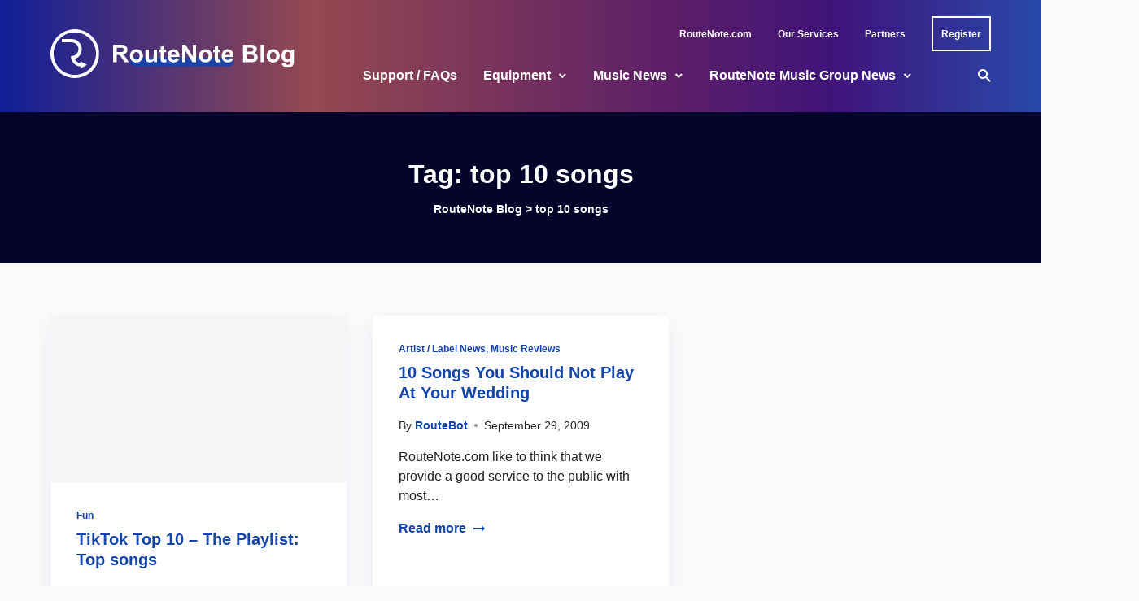

--- FILE ---
content_type: text/html; charset=UTF-8
request_url: https://routenote.com/blog/tag/top-10-songs/
body_size: 54283
content:
<!doctype html>
<html lang="en-US">
	<head>
		<meta charset="UTF-8">
		<meta name="viewport" content="width=device-width, initial-scale=1, shrink-to-fit=no">
		<link rel="profile" href="https://gmpg.org/xfn/11">
		<script data-cookieconsent="ignore">
	window.dataLayer = window.dataLayer || [];
	function gtag() {
		dataLayer.push(arguments);
	}
	gtag("consent", "default", {
		ad_user_data: "denied",
		ad_personalization: "denied",
		ad_storage: "denied",
		analytics_storage: "denied",
		functionality_storage: "denied",
		personalization_storage: "denied",
		security_storage: "granted",
		wait_for_update: 500,
	});
	gtag("set", "ads_data_redaction", true);
	</script>
<script data-cookieconsent="ignore">
		(function (w, d, s, l, i) {
		w[l] = w[l] || []; w[l].push({'gtm.start':new Date().getTime(), event: 'gtm.js'});
		var f = d.getElementsByTagName(s)[0],  j = d.createElement(s), dl = l !== 'dataLayer' ? '&l=' + l : '';
		j.async = true; j.src = 'https://www.googletagmanager.com/gtm.js?id=' + i + dl;
		f.parentNode.insertBefore(j, f);})(
		window,
		document,
		'script',
		'dataLayer',
		'GTM-5QXZB45'
	);
</script>
<script type="text/javascript"
		id="Cookiebot"
		src="https://consent.cookiebot.com/uc.js"
		data-cbid="71efec00-0022-4331-a613-5f68e7a745eb"
						data-culture="EN"
				data-blockingmode="auto"
	></script>
<meta name='robots' content='index, follow, max-image-preview:large, max-snippet:-1, max-video-preview:-1' />

	<!-- This site is optimized with the Yoast SEO plugin v18.4.1 - https://yoast.com/wordpress/plugins/seo/ -->
	<title>top 10 songs Archives - RouteNote Blog</title>
	<link rel="canonical" href="https://routenote.com/blog/tag/top-10-songs/" />
	<meta property="og:locale" content="en_US" />
	<meta property="og:type" content="article" />
	<meta property="og:title" content="top 10 songs Archives - RouteNote Blog" />
	<meta property="og:url" content="https://routenote.com/blog/tag/top-10-songs/" />
	<meta property="og:site_name" content="RouteNote Blog" />
	<meta property="og:image" content="https://routenote.com/blog/wp-content/uploads/2024/10/cover.png" />
	<meta property="og:image:width" content="1920" />
	<meta property="og:image:height" content="1080" />
	<meta property="og:image:type" content="image/png" />
	<meta name="twitter:card" content="summary_large_image" />
	<script type="application/ld+json" class="yoast-schema-graph">{"@context":"https://schema.org","@graph":[{"@type":"Organization","@id":"https://routenote.com/blog/#organization","name":"RouteNote","url":"https://routenote.com/blog/","sameAs":[],"logo":{"@type":"ImageObject","@id":"https://routenote.com/blog/#logo","inLanguage":"en-US","url":"https://routenote.com/blog/wp-content/uploads/2020/11/routenote-logo.jpg","contentUrl":"https://routenote.com/blog/wp-content/uploads/2020/11/routenote-logo.jpg","width":1000,"height":1000,"caption":"RouteNote"},"image":{"@id":"https://routenote.com/blog/#logo"}},{"@type":"WebSite","@id":"https://routenote.com/blog/#website","url":"https://routenote.com/blog/","name":"RouteNote Blog","description":"The World of Digital Music - Distribution - Stores and Free Music","publisher":{"@id":"https://routenote.com/blog/#organization"},"potentialAction":[{"@type":"SearchAction","target":{"@type":"EntryPoint","urlTemplate":"https://routenote.com/blog/?s={search_term_string}"},"query-input":"required name=search_term_string"}],"inLanguage":"en-US"},{"@type":"CollectionPage","@id":"https://routenote.com/blog/tag/top-10-songs/#webpage","url":"https://routenote.com/blog/tag/top-10-songs/","name":"top 10 songs Archives - RouteNote Blog","isPartOf":{"@id":"https://routenote.com/blog/#website"},"breadcrumb":{"@id":"https://routenote.com/blog/tag/top-10-songs/#breadcrumb"},"inLanguage":"en-US","potentialAction":[{"@type":"ReadAction","target":["https://routenote.com/blog/tag/top-10-songs/"]}]},{"@type":"BreadcrumbList","@id":"https://routenote.com/blog/tag/top-10-songs/#breadcrumb","itemListElement":[{"@type":"ListItem","position":1,"name":"Home","item":"https://routenote.com/blog/"},{"@type":"ListItem","position":2,"name":"top 10 songs"}]}]}</script>
	<!-- / Yoast SEO plugin. -->


<link rel='dns-prefetch' href='//s.w.org' />
<link rel="alternate" type="application/rss+xml" title="RouteNote Blog &raquo; Feed" href="https://routenote.com/blog/feed/" />
<link rel="alternate" type="application/rss+xml" title="RouteNote Blog &raquo; Comments Feed" href="https://routenote.com/blog/comments/feed/" />
<link rel="alternate" type="application/rss+xml" title="RouteNote Blog &raquo; top 10 songs Tag Feed" href="https://routenote.com/blog/tag/top-10-songs/feed/" />
		<script type="text/javascript">
			window._wpemojiSettings = {"baseUrl":"https:\/\/s.w.org\/images\/core\/emoji\/13.0.1\/72x72\/","ext":".png","svgUrl":"https:\/\/s.w.org\/images\/core\/emoji\/13.0.1\/svg\/","svgExt":".svg","source":{"concatemoji":"https:\/\/routenote.com\/blog\/wp-includes\/js\/wp-emoji-release.min.js?ver=5.7.3"}};
			!function(e,a,t){var n,r,o,i=a.createElement("canvas"),p=i.getContext&&i.getContext("2d");function s(e,t){var a=String.fromCharCode;p.clearRect(0,0,i.width,i.height),p.fillText(a.apply(this,e),0,0);e=i.toDataURL();return p.clearRect(0,0,i.width,i.height),p.fillText(a.apply(this,t),0,0),e===i.toDataURL()}function c(e){var t=a.createElement("script");t.src=e,t.defer=t.type="text/javascript",a.getElementsByTagName("head")[0].appendChild(t)}for(o=Array("flag","emoji"),t.supports={everything:!0,everythingExceptFlag:!0},r=0;r<o.length;r++)t.supports[o[r]]=function(e){if(!p||!p.fillText)return!1;switch(p.textBaseline="top",p.font="600 32px Arial",e){case"flag":return s([127987,65039,8205,9895,65039],[127987,65039,8203,9895,65039])?!1:!s([55356,56826,55356,56819],[55356,56826,8203,55356,56819])&&!s([55356,57332,56128,56423,56128,56418,56128,56421,56128,56430,56128,56423,56128,56447],[55356,57332,8203,56128,56423,8203,56128,56418,8203,56128,56421,8203,56128,56430,8203,56128,56423,8203,56128,56447]);case"emoji":return!s([55357,56424,8205,55356,57212],[55357,56424,8203,55356,57212])}return!1}(o[r]),t.supports.everything=t.supports.everything&&t.supports[o[r]],"flag"!==o[r]&&(t.supports.everythingExceptFlag=t.supports.everythingExceptFlag&&t.supports[o[r]]);t.supports.everythingExceptFlag=t.supports.everythingExceptFlag&&!t.supports.flag,t.DOMReady=!1,t.readyCallback=function(){t.DOMReady=!0},t.supports.everything||(n=function(){t.readyCallback()},a.addEventListener?(a.addEventListener("DOMContentLoaded",n,!1),e.addEventListener("load",n,!1)):(e.attachEvent("onload",n),a.attachEvent("onreadystatechange",function(){"complete"===a.readyState&&t.readyCallback()})),(n=t.source||{}).concatemoji?c(n.concatemoji):n.wpemoji&&n.twemoji&&(c(n.twemoji),c(n.wpemoji)))}(window,document,window._wpemojiSettings);
		</script>
		<style type="text/css">
img.wp-smiley,
img.emoji {
	display: inline !important;
	border: none !important;
	box-shadow: none !important;
	height: 1em !important;
	width: 1em !important;
	margin: 0 .07em !important;
	vertical-align: -0.1em !important;
	background: none !important;
	padding: 0 !important;
}
</style>
	<link rel='stylesheet' id='wp-block-library-css'  href='https://routenote.com/blog/wp-includes/css/dist/block-library/style.min.css?ver=5.7.3' type='text/css' media='all' />
<link rel='stylesheet' id='wp-block-library-theme-css'  href='https://routenote.com/blog/wp-includes/css/dist/block-library/theme.min.css?ver=5.7.3' type='text/css' media='all' />
<link rel='stylesheet' id='menu-image-css'  href='https://routenote.com/blog/wp-content/plugins/menu-image/includes/css/menu-image.css?ver=3.0.8' type='text/css' media='all' />
<link rel='stylesheet' id='dashicons-css'  href='https://routenote.com/blog/wp-includes/css/dashicons.min.css?ver=5.7.3' type='text/css' media='all' />
<link rel='stylesheet' id='post-views-counter-frontend-css'  href='https://routenote.com/blog/wp-content/plugins/post-views-counter/css/frontend.css?ver=1.3.11' type='text/css' media='all' />
<link rel='stylesheet' id='wp-pagenavi-css'  href='https://routenote.com/blog/wp-content/plugins/wp-pagenavi/pagenavi-css.css?ver=2.70' type='text/css' media='all' />
<link rel='stylesheet' id='stein-vendor-css'  href='https://routenote.com/blog/wp-content/themes/stein/assets/css/vendor.css?ver=1623333516' type='text/css' media='all' />
<link rel='stylesheet' id='stein-style-css'  href='https://routenote.com/blog/wp-content/themes/stein/assets/css/stein.css?ver=1623333516' type='text/css' media='all' />
<link rel='stylesheet' id='stein-css'  href='https://routenote.com/blog/wp-content/themes/stein-child/style.css?ver=1.0' type='text/css' media='all' />
<script type='text/javascript' src='https://routenote.com/blog/wp-includes/js/jquery/jquery.min.js?ver=3.5.1' id='jquery-core-js'></script>
<script type='text/javascript' src='https://routenote.com/blog/wp-includes/js/jquery/jquery-migrate.min.js?ver=3.3.2' id='jquery-migrate-js'></script>
<link rel="https://api.w.org/" href="https://routenote.com/blog/wp-json/" /><link rel="alternate" type="application/json" href="https://routenote.com/blog/wp-json/wp/v2/tags/1371" /><link rel="EditURI" type="application/rsd+xml" title="RSD" href="https://routenote.com/blog/xmlrpc.php?rsd" />
<link rel="wlwmanifest" type="application/wlwmanifest+xml" href="https://routenote.com/blog/wp-includes/wlwmanifest.xml" /> 
<meta name="generator" content="WordPress 5.7.3" />
<meta name="generator" content="Redux 4.5.0" /><link rel="icon" href="https://routenote.com/blog/wp-content/uploads/2022/08/favicon-32x32-1.png" sizes="32x32" />
<link rel="icon" href="https://routenote.com/blog/wp-content/uploads/2022/08/favicon-32x32-1.png" sizes="192x192" />
<link rel="apple-touch-icon" href="https://routenote.com/blog/wp-content/uploads/2022/08/favicon-32x32-1.png" />
<meta name="msapplication-TileImage" content="https://routenote.com/blog/wp-content/uploads/2022/08/favicon-32x32-1.png" />
		<style type="text/css" id="wp-custom-css">
			/*universal*/
* {
		letter-spacing: 0 !important;
	font-family: Arial !important;
}

/*header*/
.site-header, .site-header-mobile {
	background-image: linear-gradient(90deg, #162DD5A6 0%, #E36E65A6 30%, #8A2D8AA6 65%, #601CA5A6 80%, #3C6FF0A6 100%), url("https://rn-test.com/blognew/wp-content/uploads/2022/08/Homepage-2.png");
	background-position: right;
	background-repeat: no-repeat;
	background-color: #04042a !important;
}

input[type="text"]:focus, input[type="email"]:focus, input[type="url"]:focus, input[type="password"]:focus, input[type="search"]:focus, textarea:focus {
    color: #888;
}
input[type="text"]:focus, input[type="email"]:focus, input[type="url"]:focus, input[type="password"]:focus, input[type="search"]:focus, textarea:focus {
    border-color: #ccc;
}

.topbar { 
	background-image: url("https://rn-test.com/blognew/wp-content/uploads/2022/08/top-transparent.png");
	background-color: transparent !important;
}

.header, .header-mobile {
	background-image: url("https://rn-test.com/blognew/wp-content/uploads/2022/08/bottom-transparent.png");
	background-color: transparent;
}

.site-header-mobile {
	background
}

.topbar *, .header *, .header-mobile *, #footer * {
	color: white;
}

.topbar li:hover a, .header nav-link:hover a, .header-mobile a:hover {
	color: white;
	filter: brightness(90%);
}

.header a:hover {
	color: white;
}

.register a {
	padding: 8.5px 10px;
	transition: 0.1s all ease;
	border: 2px solid white;
}

.register a:hover {
	filter: brightness(100%);
}

.register:hover a {
	filter: brightness(100%) !important;
	transform: translate(0, -5px);
}

.register:hover a:before {
	display: none !important;
}

.header .site-branding {
	margin-top: -54px;
}

.register a:active {
	filter: brightness(90%) !important;
}


nav {
	margin-right: 0 !important;
}

#menu-nav {
	justify-content: flex-end;
}

.topbar .tw-container {
	padding-top: 20px;
}

.site-title a {
	position: relative;
  display: inline-block;
  z-index: 1;
}

.site-title a:after {
	content: "";
	background-color: #1345ac;
  display: block;
  height: 22.2222%;
  min-height: 7px;
  border-radius: 999px;
  position: absolute;
  top: 61.65%;
  right: 33.6%;
  left: 11%;
  transition: all 0.1s ease;
  z-index: -1;
  opacity: 0.9;
}

/*dropdown menu desktop*/
.dropdown-menu {
	padding: 0;
	box-shadow: 0 3px 2px 0px rgba(0, 0, 0, 0.1);
}

.dropdown-menu .dropdown-menu {
	margin-top: 0;
}

.dropdown-menu,
.menu-sub-item {
	background-color: white;
}

.menu-sub-item {
	padding: 20px;
	min-width: 276px;
	display: flex;
	
}

.menu-sub-item:hover {
	background-color: #1345ac1a;
}

.menu-sub-item > a {
	color: #1345ac !important;
	line-height: 1.25;
}

.post-title > a:hover,
h2 a:hover,
.post-categories > a:hover,
p > a:hover
span > a:hover {
	opacity: 1 !important;
	text-decoration: none;
}

.post-title > a:active,
h2 a:active,
.post-categories > a:active,
p > a:active
span > a:active {
	color: #0f378a !important;
}

.topbar li > a:not(.register a), .nav-link a,
.menu-sub-item a {
	position: relative;
  z-index: 1;
	min-width: unset !important;
	padding-left: 0 !important;
	padding-right: 0 !important;
}

.menu-sub-item a:hover {
	filter: brightness(100%);
}

.menu-sub-item a:active {
	color: #0E337E !important;
}

.topbar li a:before,
.nav-link:before
.menu-sub-item a:before,
.nav-link:after,
.menu-sub-item a:after,
{
    display: none;
    transition: all 0.1s ease;
}

.topbar li:hover > a:before,
.nav-link:hover > a:before,
.menu-sub-item:hover > a:before {
	content: "";
	background-color: #76dc7c;
  display: block;
  height: 7px;
  border-radius: 999px;
  position: absolute;
  top: 50%;
  right: 1%;
  left: 10px;
  z-index: -1;
  opacity: 0.5;
}

.nav-link:hover > a:before {
	left: 14px;
}

.nav-link.dropdown-parent:hover > a:before {
	right: 20px !important;
}

.site-header-desktop .nav-link:hover > a:after {
	transform: rotate(180deg);
		transition: all 0.1s ease;
}

.site-header-desktop .menu-sub-item:hover > a:after {
	transform: rotate(-90deg);
	transition: all 0.1s ease;
}

/*search modal*/
.search-dialog-inner .tw-bg-black {
	background-color: white;
}

.search-dialog-inner p, input[type=text] {
	color: #202020 !important;
}

/*body*/
.post-meta-author a, .comments-count, .views-count, .widget a,
.breadcrumbs {
	font-weight: bold;
}

.post-meta-author, .breadcrumbs, .breadcrumbs *,
.topbar-nav .menu > li > a {
	line-height: 22px;
}

.breadcrumbs, .breadcrumbs * {
	color: white;
	
}

.breadcrumbs a:hover, .breadcrumbs span:hover {
	color: white;
	filter: brightness(90%);
}

.breadcrumbs span:hover {
	filter: brightness(100%);
}

.post-more-link {
	font-size: 16px;
}

.comments-count:hover, .widget a:active {
	color: #0f378a;
}

.widget a:hover {
	text-decoration: none;
}

.post-title > a,
.post-categories > a,
p > a,
span > a {
	color: #1345ac !important;
}

.post-categories a:hover, .post-title a:hover,
.post-meta a:hover,
.post-excerpt a:hover,
.post-title > a:hover,
h2 a:hover,
.post-categories > a:hover,
p > a:hover
span > a:hover {
	opacity: 1 !important;
	text-decoration: none;
}

.post-categories a:active, .post-title a:active,
.post-meta a:active,
.post-excerpt a:active,
.post-title > a:active,
h2 a:active,
.post-categories > a:active,
p > a:active
span > a:active {
	color: #0f378a !important;
}

.post-categories a:active, .post-title a:active,
.post-meta a:active,
.post-excerpt a:active {
	color: #0f378a !important;
	opacity: 1;
	text-decoration: none;
}

.post-more-link i {
	transition: 0.1s all ease;
}

.post-more-link:hover i {
	transform: translateX(5px);
}

.post-more-link:active {
	filter: brightness(90%);
}

article, .widget, .related-posts, .navigation a {
	box-shadow: -1px 12px 21px #1345ac14;
}

.youtube-container {
	position: relative; 
	padding-bottom: 56.25%; 
	padding-top: 30px; 
	height: 0; overflow: hidden;
}

.youtube-container iframe, .youtube-container object, .youtube-container embed {
	position: absolute; 
	top: 0; 
	left: 0; 
	width: 100%; 
	height: 100%; 
}

.related-posts article, .page-numbers, article.comment-body {
	box-shadow: none !important;
}

.input, .wp-block-search .wp-block-search__input, .wp-block-archives-dropdown select, .wp-block-categories-dropdown select, .widget_archive select, .widget_categories select {
	font-family: Arial, Helvetica Neue, Helvetica, sans-serif !important;
}

.widget-title {
	font-size: 20px;
}

.widget_links a, #text-436742535 p {
	font-size: 14px;
	line-height: 22px;
}

.email-input-text {
	margin-top: 20px;
	background-color: #F5F5F5;
	padding: 13px 16px;
	outline: none;
}

.email-input-text:focus {
	background-color: #fafafa; 
}

.email-input-text::placeholder {
	color: #999999 !important;
} 

.email-input-submit {
	margin-top: 10px;
	background-color: #1345ac;
	color: white;
	font-weight: bold;
	padding: 9.5px 11px;
}

.email-input-submit, .loadmore, #commentform #submit, .error404 .btn {
	transition: all 0.1s ease;
}

.email-input-submit:hover, .loadmore:hover, #commentform #submit:hover, .error404 .btn:hover {
	transform: translateY(-5px);
}

.loadmore:hover, #commentform #submit:hover, .error404 .btn:hover {
	opacity: 1;
}

.email-input-submit:active, .loadmore:active, #commentform #submit:active, .error404 .btn:active {
	background: #0F378A;
}

.error404 .btn i {
	display: none;
}

.input:focus {
	color: #202020;
}

.page-numbers {
	font-size: 1rem !important;
}

.page-numbers:not(.current) {
	border: 2px solid #1345ac;
	background-color: white;
}


.page-numbers:not(.current):hover {
	    background-color: #1b5de414;
	border: 2px solid transparent;
}

.page-numbers.prev, .page-numbers.dots, .page-numbers.next {
	border: 2px solid transparent;
	background-color: transparent;
}

.page-numbers.prev:hover, .page-numbers.dots:hover, .page-numbers.next:hover {
	background-color: transparent;
}

.page-numbers.prev i, .page-numbers.next i {
	display: none;
}

/*footer*/
.footer-copyright {
	margin-top: auto;
  margin-bottom: auto;
}

#footer .menu-item {
	padding-left: 10px !important;
	padding-right: 10px !important;
}

#footer .menu-item:first-child {
	padding-left: 0px !important;
}

#footer .menu-item:last-child {
	padding-right: 0px !important;
}

#footer .menu-item span {
	display: none;
}

#footer .menu-item a {
	width: 48px;
	height: 48px;
	background-color: #FFFFFF1A;
	border-radius: 99px;
	display: flex;
	justify-content: center;
	align-items: center;
}

#footer .menu-item a:hover {
	background-color: #FFFFFF80
}

/*dropdown menu mobile*/
.drawer-content .nav-link:active > a:after, .drawer-content .menu-sub-item:active > a:after, 	  .drawer-content .menu-sub-item:focus > a:after {
	transition: 0.1 all ease;
}

.drawer-content * {
	min-width: unset;
}

@media(max-width: 1023px) {
	.site-title {
		display: flex;
		align-items: center;
		justify-content: center;
	}
	.site-title:before {
		content:url("https://rn-test.com/blog/wp-content/uploads/2022/08/RN_R_Circle_Icon_White_Small.svg");
		margin-right: 6px;
	}
	
	.drawer-inner {
	  max-width: 300px;
  }
  .drawer-inner, .drawer-header, .drawer-content {
	  background-color: #04042a;
  }

  .drawer-header *, .drawer-content * {
  	font-weight: bold !important;
  	color: white;
  }

  .drawer-header .site-title a:after {
	  background-color: #CE027C;
	  opacity: 0.6;
  }

  .widget_nav_menu.widget {
	  box-shadow: none;
  } 
	.drawer-content * {
		font-size: 16px;
		line-height: 24px;
	}
	
	.drawer-content {
		padding-left: 10px;
		padding-right: 10px;
	}
	
	.drawer .widget_nav_menu > div {
		margin-right: 0;
		margin-left: 0;
	}		

  .drawer-content .dropdown-menu, .menu-sub-item {
	  background-color: transparent;
  }

  .drawer-content .dropdown-menu, .nav-link a {
	  width: fit-content;
  }

  .drawer-content .dropdown-menu, .menu-sub-item a {
  	color: white !important;
  }

  .drawer-content .nav-link:hover a,
  .drawer-content .menu-sub-item:hover a,
  .drawer-content .menu-sub-item.menu-item-active > a,
  .drawer-content .nav-link.menu-item-active > a,
  .drawer-content .nav-link.current-menu-item > a,
  .drawer-content .menu-sub-item:hover,
  .drawer-content .current-menu-ancestor > a {
	  box-shadow: none !important;
	  color: white !important;
	  filter: brightness(90%);
  	background-color: transparent !important;
  }
}

@media(max-width: 540px) {
	.site-header .site-title {
		display: block;
	}
	
	.site-header .site-title:before {
		display: none;
	}
}		</style>
		<style id="kirki-inline-styles">.header-style-1{height:90px;}.site-header-desktop .site-logo img{height:60px;}.topbar{height:48px;background-color:var(--bg-color);--bg-color:#04042a;--bg-color-alt:#f5f5f5;}.header-mobile{height:64px;--bg-color:#ffffff;--bg-color-alt:#f5f5f5;}:root{--color-accent:#1345ac;--color-success:#76dc7c;--color-warning:#fda400;--color-error:#ef6966;--color-white:#ffffff;--color-black:#04042a;--dark-border-color:rgba(255,255,255,0.1);--dark-border-color-strong:rgba(255,255,255,0.15);--dark-border-color-soft:rgba(255,255,255,0.05);--dark-text-color:rgba(255,255,255,0.7);--dark-text-color-strong:#ffffff;--dark-text-color-soft:rgba(255,255,255,0.5);--light-border-color:rgba(0,0,0,0.1);--light-border-color-strong:rgba(0,0,0,0.15);--light-border-color-soft:rgba(0,0,0,0.05);--light-text-color:#202020;--light-text-color-strong:#1345ac;--light-text-color-soft:#202020;--font-size-xs:12px;--font-size-sm:14px;--font-size-lg:16px;--font-size-xl:16px;--font-size-2xl:20px;--font-size-3xl:24px;--font-size-4xl:32px;--font-size-5xl:48px;--font-size-6xl:72px;}.footer-instagram .btn{color:#1345ac;background-color:#fafafa;border-color:#fafafa;}body{--bg-color:#fafafa!important;--bg-color-alt:#f5f5f5!important;--bg-color-surface:#ffffff!important;font-weight:400;}.header{--bg-color:#04042a;--bg-color-alt:#f5f5f5;}.drawer{--bg-color:#ffffff;--bg-color-alt:#f5f5f5;}.site-footer{--bg-color:#0a0a0a;--bg-color-alt:#f5f5f5;}.dropdown-menu{--bg-color:#eeeeee;}.dropdown-tail{background-color:#eeeeee;}html{font-size:16px;}h1,h2,h3,h4,h5,h6{letter-spacing:0em;}.header-nav .menu > li > a{font-size:16px;font-weight:700;}.dropdown-menu > li > a{font-size:16px;font-weight:700;}.footer-info-2 .footer-nav .menu > li > a,.topbar-nav .menu > li > a,.tw-overline,.widget_calendar table caption,.wp-block-calendar table caption{font-weight:700;letter-spacing:0em;text-transform:none;}.btn,.comment-navigation .nav-next a,.comment-navigation .nav-previous a,.comment-reply,.pagination .page-numbers,.post-more-link,.wp-block-button__link,.wp-block-search .wp-block-search__button{font-weight:700;letter-spacing:0em;text-transform:none;}.home .section-main{padding-top:3rem;padding-right:0;padding-bottom:3rem;padding-left:0;}.home .section-post-block{padding-top:3rem;padding-right:0;padding-bottom:3rem;padding-left:0;}.home .section-post-carousel{padding-top:3rem;padding-right:0;padding-bottom:3rem;padding-left:0;}.home .section-post-slider{padding-top:3rem;padding-right:0;padding-bottom:3rem;padding-left:0;}.home .section-post-tiles{padding-top:3rem;padding-right:0;padding-bottom:3rem;padding-left:0;}.home .section-promo-boxes{padding-top:3rem;padding-right:0;padding-bottom:3rem;padding-left:0;}@media (max-width: 1023px){.no-sidebar .post-media-single.post-media-image,.post-slider{height:calc(100vh - 64px);}}@media (min-width: 1024px){.home .section-main{padding-top:4rem;padding-right:0;padding-bottom:4rem;padding-left:0;}.home .section-post-block{padding-top:4rem;padding-right:0;padding-bottom:4rem;padding-left:0;}.home .section-post-carousel{padding-top:4rem;padding-right:0;padding-bottom:4rem;padding-left:0;}.home .section-post-slider{padding-top:4rem;padding-right:0;padding-bottom:4rem;padding-left:0;}.post-tiles-items .post-tiles-item-small .post{height:calc((560px - (4px * 0)) / 2);}.home .section-post-tiles{padding-top:4rem;padding-right:0;padding-bottom:4rem;padding-left:0;}.home .section-promo-boxes{padding-top:4rem;padding-right:0;padding-bottom:4rem;padding-left:0;}}@media (min-width: 720px){.post-tiles-items{grid-gap:calc(4px * 0);}}</style>	<!-- Fonts Plugin CSS - https://fontsplugin.com/ -->
	<style>
		:root {
--font-base: Arial, Helvetica Neue, Helvetica, sans-serif;
--font-headings: Arial, Helvetica Neue, Helvetica, sans-serif;
--font-input: Arial, Helvetica Neue, Helvetica, sans-serif;
}
body, #content, .entry-content, .post-content, .page-content, .post-excerpt, .entry-summary, .entry-excerpt, .widget-area, .widget, .sidebar, #sidebar, footer, .footer, #footer, .site-footer {
font-family: Arial, Helvetica Neue, Helvetica, sans-serif;
 }
#site-title, .site-title, #site-title a, .site-title a, .entry-title, .entry-title a, h1, h2, h3, h4, h5, h6, .widget-title {
font-family: Arial, Helvetica Neue, Helvetica, sans-serif;
 }
button, .button, input, select, textarea, .wp-block-button, .wp-block-button__link {
font-family: Arial, Helvetica Neue, Helvetica, sans-serif;
 }
#site-title, .site-title, #site-title a, .site-title a, #site-logo, #site-logo a, #logo, #logo a, .logo, .logo a, .wp-block-site-title, .wp-block-site-title a {
font-family: Arial, Helvetica Neue, Helvetica, sans-serif;
 }
#site-description, .site-description {
font-family: Arial, Helvetica Neue, Helvetica, sans-serif;
 }
.entry-content, .entry-content p, .post-content, .page-content, .post-excerpt, .entry-summary, .entry-excerpt, .excerpt, .excerpt p, .type-post p, .type-page p {
font-family: Arial, Helvetica Neue, Helvetica, sans-serif;
 }
.wp-block-post-title, .wp-block-post-title a, .entry-title, .entry-title a, .post-title, .post-title a, .page-title, .entry-content h1, #content h1, .type-post h1, .type-page h1 {
font-family: Arial, Helvetica Neue, Helvetica, sans-serif;
 }
.entry-content h2, .post-content h2, .page-content h2, #content h2, .type-post h2, .type-page h2 {
font-family: Arial, Helvetica Neue, Helvetica, sans-serif;
 }
.entry-content h3, .post-content h3, .page-content h3, #content h3, .type-post h3, .type-page h3 {
font-family: Arial, Helvetica Neue, Helvetica, sans-serif;
 }
.entry-content h4, .post-content h4, .page-content h4, #content h4, .type-post h4, .type-page h4 {
font-family: Arial, Helvetica Neue, Helvetica, sans-serif;
 }
.entry-content h5, .post-content h5, .page-content h5, #content h5, .type-post h5, .type-page h5 {
font-family: Arial, Helvetica Neue, Helvetica, sans-serif;
 }
.entry-content h6, .post-content h6, .page-content h6, #content h6, .type-post h6, .type-page h6 {
font-family: Arial, Helvetica Neue, Helvetica, sans-serif;
 }
blockquote, .wp-block-quote, blockquote p, .wp-block-quote p {
font-family: Arial, Helvetica Neue, Helvetica, sans-serif;
 }
.widget-title, .widget-area h1, .widget-area h2, .widget-area h3, .widget-area h4, .widget-area h5, .widget-area h6, #secondary h1, #secondary h2, #secondary h3, #secondary h4, #secondary h5, #secondary h6 {
font-family: Arial, Helvetica Neue, Helvetica, sans-serif;
 }
.widget-area, .widget, .sidebar, #sidebar, #secondary {
font-family: Arial, Helvetica Neue, Helvetica, sans-serif;
 }
footer h1, footer h2, footer h3, footer h4, footer h5, footer h6, .footer h1, .footer h2, .footer h3, .footer h4, .footer h5, .footer h6, #footer h1, #footer h2, #footer h3, #footer h4, #footer h5, #footer h6 {
font-family: Arial, Helvetica Neue, Helvetica, sans-serif;
 }
footer, #footer, .footer, .site-footer {
font-family: Arial, Helvetica Neue, Helvetica, sans-serif;
 }
	</style>
	<!-- Fonts Plugin CSS -->
			
		<!-- Global site tag (gtag.js) - Google Analytics -->
<script async src="https://www.googletagmanager.com/gtag/js?id=UA-2136635-7"></script>
<script>
  window.dataLayer = window.dataLayer || [];
  function gtag(){dataLayer.push(arguments);}
  gtag('js', new Date());

  gtag('config', 'UA-2136635-7');
</script>

		
		<!-- Google tag (gtag.js) -->
<script async src="https://www.googletagmanager.com/gtag/js?id=G-R20D0DS8QV"></script>
<script>
  window.dataLayer = window.dataLayer || [];
  function gtag(){dataLayer.push(arguments);}
  gtag('js', new Date());

  gtag('config', 'G-R20D0DS8QV');
</script>
		
		
	</head>

	<body data-rsssl=1 class="archive tag tag-top-10-songs tag-1371 wp-embed-responsive no-sidebar mode-light tw-h-full" itemtype="http://schema.org/WebPage">
		
		<div id="site" class="site tw-flex tw-flex-col tw-h-full tw-relative">
			<header id="site-header" class="site-header tw-text-strong tw-relative tw-z-30 tw-w-full">
				<div class="site-header-mobile tw-bg-surface lg_tw-hidden">
					
<div class="header-mobile tw-h-16 has-mode mode-light">
	<div class="tw-container tw-h-full">
		<div class="tw-flex tw-items-center tw-h-full">
			<a href="#" data-toggle="drawer" class="tw-text-strong hover_tw-no-underline">
				<i class="si si-menu"></i>
			</a>

			<div class="site-branding tw-text-center tw-flex-1 tw-px-6">
				<h1 class="site-title tw-text-2xl tw-leading-none tw-mb-0"><a href="https://routenote.com/blog/">RouteNote Blog</a></h1>			</div>

			<a href="#" data-toggle="search" class="tw-text-strong hover_tw-no-underline tw-ml-auto">
				<i class="si si-search"></i>
			</a>
		</div>
	</div>
</div>
				</div>

				<div class="site-header-desktop tw-hidden lg_tw-block">
					
<div class="topbar tw-relative has-mode mode-light">
	<div class="tw-container tw-h-full tw-max-w-none">
		<div class="tw-h-full tw-flex tw-flex-wrap tw-items-center">
			<nav class="topbar-nav flexnav tw-h-full tw-flex-1 tw-mr-8"><ul id="menu-nav" class="menu tw-h-full tw-flex tw-flex-wrap tw--mx-4"><li id="menu-item-6382" class="menu-item menu-item-type-custom menu-item-object-custom menu-item-6382"><a href="http://routenote.com" class="tw-text-strong">RouteNote.com</a></li>
<li id="menu-item-6383" class="menu-item menu-item-type-custom menu-item-object-custom menu-item-6383"><a href="http://routenote.com/services/artist/" class="tw-text-strong">Our Services</a></li>
<li id="menu-item-6384" class="menu-item menu-item-type-custom menu-item-object-custom menu-item-6384"><a href="http://routenote.com/partners" class="tw-text-strong">Partners</a></li>
<li id="menu-item-6385" class="navbutton register menu-item menu-item-type-custom menu-item-object-custom menu-item-6385"><a href="http://routenote.com/user/register/role/4" class="tw-text-strong">Register</a></li>
</ul></nav>
			<nav class="topbar-social tw-ml-auto">
							</nav>
		</div>
	</div>
</div>

<div class="header header-style-1 tw-w-full has-mode mode-light">
	<div class="tw-container tw-h-full tw-max-w-none">
		<div class="tw-h-full tw-flex tw-flex-wrap tw-items-center tw--mx-4 tw-relative">
			<div class="tw-px-4">
				<div class="site-branding">
					<a class="site-logo tw-inline-block" href="https://routenote.com/blog/"><img class="tw-inline tw-object-contain" src="https://routenote.com/blog/wp-content/uploads/2022/08/blog-logo-1.svg" alt="RouteNote Blog"></a>				</div>
			</div>

			<div class="tw-flex-1 tw-px-4 tw-h-full">
				<nav class="header-nav flexnav tw-h-full"><ul id="menu-header-menu" class="menu tw-h-full tw-flex tw-flex-wrap tw-justify-center tw--mx-4"><li id="menu-item-92631" class="nav-link menu-item menu-item-type-taxonomy menu-item-object-category menu-item-92631"><a href="https://routenote.com/blog/category/how-to/" class="tw-text-strong">Support / FAQs</a></li>
<li id="menu-item-92620" class="nav-link dropdown-parent menu-item menu-item-type-taxonomy menu-item-object-category menu-item-has-children menu-item-92620 menu-item-has-dropdown"><a href="https://routenote.com/blog/category/equipment/" class="tw-text-strong">Equipment</a><span class="dropdown-tail"></span>
<ul class="sub-menu dropdown-menu has-mode mode-light">
	<li id="menu-item-92621" class="menu-sub-item menu-item menu-item-type-taxonomy menu-item-object-category menu-item-92621"><a href="https://routenote.com/blog/category/equipment/software/">Software</a></li>
</ul>
</li>
<li id="menu-item-92622" class="nav-link dropdown-parent menu-item menu-item-type-taxonomy menu-item-object-category menu-item-has-children menu-item-92622 menu-item-has-dropdown"><a href="https://routenote.com/blog/category/music-news/" class="tw-text-strong">Music News</a><span class="dropdown-tail"></span>
<ul class="sub-menu dropdown-menu has-mode mode-light">
	<li id="menu-item-92624" class="menu-sub-item menu-item menu-item-type-taxonomy menu-item-object-category menu-item-92624"><a href="https://routenote.com/blog/category/music-news/digital-music-news/">Digital Music News</a></li>
	<li id="menu-item-92623" class="menu-sub-item menu-item menu-item-type-taxonomy menu-item-object-category menu-item-92623"><a href="https://routenote.com/blog/category/music-news/artist-label-news/">Artist / Label News</a></li>
	<li id="menu-item-92625" class="menu-sub-item menu-item menu-item-type-taxonomy menu-item-object-category menu-item-92625"><a href="https://routenote.com/blog/category/music-news/fun-interesting/">Fun</a></li>
	<li id="menu-item-92626" class="menu-sub-item menu-item menu-item-type-taxonomy menu-item-object-category menu-item-92626"><a href="https://routenote.com/blog/category/music-news/music-review/">Music Reviews</a></li>
	<li id="menu-item-92619" class="menu-sub-item menu-item menu-item-type-taxonomy menu-item-object-category menu-item-92619"><a href="https://routenote.com/blog/category/digital-video-news/">Digital Video News</a></li>
</ul>
</li>
<li id="menu-item-92627" class="nav-link dropdown-parent menu-item menu-item-type-taxonomy menu-item-object-category menu-item-has-children menu-item-92627 menu-item-has-dropdown"><a href="https://routenote.com/blog/category/routenote-music-group/" class="tw-text-strong">RouteNote Music Group News</a><span class="dropdown-tail"></span>
<ul class="sub-menu dropdown-menu has-mode mode-light">
	<li id="menu-item-92628" class="menu-sub-item menu-item menu-item-type-taxonomy menu-item-object-category menu-item-92628"><a href="https://routenote.com/blog/category/routenote-music-group/pushfm/">PUSH.fm</a></li>
	<li id="menu-item-92629" class="menu-sub-item menu-item menu-item-type-taxonomy menu-item-object-category menu-item-has-children menu-item-92629"><a href="https://routenote.com/blog/category/routenote-music-group/routenote-news/">RouteNote</a>
	<ul class="sub-menu dropdown-menu has-mode mode-light">
		<li id="menu-item-92630" class="menu-sub-item menu-item menu-item-type-taxonomy menu-item-object-category menu-item-92630"><a href="https://routenote.com/blog/category/routenote-music-group/routenote-news/stats/">Stats</a></li>
	</ul>
</li>
</ul>
</li>
</ul></nav>			</div>

			<div class="tw-text-right tw-px-4">
				<button class="tw-text-strong hover_tw-text-accent focus_tw-outline-none" data-toggle="search"><i class="si si-search"></i></button>

							</div>
		</div>
	</div>
</div>
				</div>
			</header>

			<main id="site-content" class="site-content tw-relative tw-flex-1 tw-z-10">
	
<div class="section has-mode mode-dark tw-bg-black tw-relative tw-py-10 lg_tw-py-14">
	
	<div class="tw-container tw-text-center tw-relative">
		<div class="tw-max-w-3xl tw-mx-auto">
			<h1 class="tw-text-3xl lg_tw-text-4xl tw-mb-0">
				Tag: <span>top 10 songs</span>			</h1>

							<nav class="breadcrumbs tw-text-sm tw-text-soft tw-mt-2 lg_tw-mt-3" typeof="BreadcrumbList" vocab="https://schema.org/"><!-- Breadcrumb NavXT 7.1.0 -->
<span property="itemListElement" typeof="ListItem"><a property="item" typeof="WebPage" title="Go to RouteNote Blog." href="https://routenote.com/blog" class="home tw-text-inherit hover_tw-text-accent hover_tw-no-underline" ><span property="name">RouteNote Blog</span></a><meta property="position" content="1"></span> &gt; <span property="itemListElement" typeof="ListItem"><span property="name" class="archive taxonomy post_tag current-item tw-text-inherit hover_tw-text-accent hover_tw-no-underline">top 10 songs</span><meta property="url" content="https://routenote.com/blog/tag/top-10-songs/"><meta property="position" content="2"></span></nav>
					</div>
	</div>
</div>

	<div class="section tw-py-10 lg_tw-py-16">
		<div class="tw-container">
			<div class="tw-flex tw-flex-row tw-flex-wrap tw--mx-4 tw--mb-8">
				<div class="tw-w-full tw-px-4">
					<div class="content tw-mb-8">
						
<div class="posts tw--mx-4">
	<div class="tw-flex tw-flex-row tw-flex-wrap tw--mb-8">
					<div class="tw-w-full tw-h-auto tw-px-4 tw-mb-8 md_tw-w-1/2 lg_tw-w-1/3">
				
<article class="post-style-card tw-bg-surface tw-flex tw-flex-col tw-relative tw-h-full post-34719 post type-post status-publish format-standard has-post-thumbnail hentry category-fun-interesting tag-the-playlist tag-the-playlist-top-songs tag-the-year-on-tiktok tag-tiktok-top-10 tag-top-10-songs tag-top-10-songs-on-tiktok tag-top-10-songs-on-tiktok-in-2020 tag-top-100 tag-top-songs tag-top-songs-on-tiktok tag-top-songs-on-tiktok-2020">
			
		<div class="post-media post-media-image tw-bg-alt tw-relative tw-aspect-ratio-16/9">
			<a href="https://routenote.com/blog/tiktok-top-10-the-playlist-top-songs/" class="post-thumbnail tw-block tw-absolute tw-inset-0">
				<img width="480" height="230" src="https://routenote.com/blog/wp-content/uploads/2020/12/c91cbc34cc7d0faed6af6115a81dbb84.png" class="tw-h-full tw-w-full tw-object-cover lazyload wp-post-image" alt="TikTok Top 10 &#8211; The Playlist: Top songs" loading="lazy" srcset="https://routenote.com/blog/wp-content/uploads/2020/12/c91cbc34cc7d0faed6af6115a81dbb84.png 1080w, https://routenote.com/blog/wp-content/uploads/2020/12/c91cbc34cc7d0faed6af6115a81dbb84-577x277.png 577w, https://routenote.com/blog/wp-content/uploads/2020/12/c91cbc34cc7d0faed6af6115a81dbb84-768x368.png 768w, https://routenote.com/blog/wp-content/uploads/2020/12/c91cbc34cc7d0faed6af6115a81dbb84-700x336.png 700w, https://routenote.com/blog/wp-content/uploads/2020/12/c91cbc34cc7d0faed6af6115a81dbb84-1000x480.png 1000w, https://routenote.com/blog/wp-content/uploads/2020/12/c91cbc34cc7d0faed6af6115a81dbb84-800x384.png 800w" sizes="(max-width: 480px) 100vw, 480px" data-srcset="https://routenote.com/blog/wp-content/uploads/2020/12/c91cbc34cc7d0faed6af6115a81dbb84.png 1080w, https://routenote.com/blog/wp-content/uploads/2020/12/c91cbc34cc7d0faed6af6115a81dbb84-577x277.png 577w, https://routenote.com/blog/wp-content/uploads/2020/12/c91cbc34cc7d0faed6af6115a81dbb84-768x368.png 768w, https://routenote.com/blog/wp-content/uploads/2020/12/c91cbc34cc7d0faed6af6115a81dbb84-700x336.png 700w, https://routenote.com/blog/wp-content/uploads/2020/12/c91cbc34cc7d0faed6af6115a81dbb84-1000x480.png 1000w, https://routenote.com/blog/wp-content/uploads/2020/12/c91cbc34cc7d0faed6af6115a81dbb84-800x384.png 800w" data-sizes="auto" />			</a>

			
					</div>
	
	
	<div class="post-body tw-flex-1 tw-p-6 md_tw-p-8 tw-text-left lg_tw-p-8">
		<div class="post-header">
							<div class="post-categories tw-overline tw-text-accent tw-inherit-link-colors tw-text-xs tw-mb-2">
					<a href="https://routenote.com/blog/category/music-news/fun-interesting/" rel="category tag">Fun</a>				</div>
			
			<h2 class="post-title tw-text-2xl lg_tw-text-2xl tw-mb-0">
				<a href="https://routenote.com/blog/tiktok-top-10-the-playlist-top-songs/" rel="bookmark">
					TikTok Top 10 &#8211; The Playlist: Top songs				</a>
			</h2>

							<div class="post-meta tw-text-sm tw-text-soft tw-mt-4">
					<span class="post-meta-author"><span>By</span> <a class="tw-text-strong hover_tw-no-underline" href="https://routenote.com/blog/author/tom/">Tom Newman</a></span><time class="post-meta-date" datetime="2020-12-04T19:00:44+00:00">December 4, 2020</time>				</div>
					</div>

					<div class="post-excerpt tw-mt-4">
				<p class="tw-mb-0">Image credit: TikTok With 2020 coming to a close (thankfully), TikTok have compiled the top&hellip;</p>

									<p class="tw-mb-0 tw-mt-4">
						<a href="https://routenote.com/blog/tiktok-top-10-the-playlist-top-songs/" class="post-more-link tw-overline tw-font-semibold tw-text-sm tw-text-strong hover_tw-no-underline">Read more<i class="si si-arrow-right tw-ml-2"></i></a>
					</p>
							</div>
			</div>
</article>
			</div>
						<div class="tw-w-full tw-h-auto tw-px-4 tw-mb-8 md_tw-w-1/2 lg_tw-w-1/3">
				
<article class="post-style-card tw-bg-surface tw-flex tw-flex-col tw-relative tw-h-full post-1337 post type-post status-publish format-standard hentry category-artist-label-news category-music-review tag-acdc tag-daphne-celeste tag-downloads tag-featured tag-gloria-gaynor tag-kaiser-chiefs tag-kanye-west tag-loretta-lynn tag-motlet-crue tag-music tag-nirvana tag-puddle-of-mud tag-righteous-brothers tag-rock-and-roll-hall-of-fame tag-routenote tag-routenote-com tag-top-10-songs tag-weddings">
				
	
	<div class="post-body tw-flex-1 tw-p-6 md_tw-p-8 tw-text-left lg_tw-p-8">
		<div class="post-header">
							<div class="post-categories tw-overline tw-text-accent tw-inherit-link-colors tw-text-xs tw-mb-2">
					<a href="https://routenote.com/blog/category/music-news/artist-label-news/" rel="category tag">Artist / Label News</a>, <a href="https://routenote.com/blog/category/music-news/music-review/" rel="category tag">Music Reviews</a>				</div>
			
			<h2 class="post-title tw-text-2xl lg_tw-text-2xl tw-mb-0">
				<a href="https://routenote.com/blog/10-songs-you-should-not-play-at-your-wedding/" rel="bookmark">
					10 Songs You Should Not Play At Your Wedding				</a>
			</h2>

							<div class="post-meta tw-text-sm tw-text-soft tw-mt-4">
					<span class="post-meta-author"><span>By</span> <a class="tw-text-strong hover_tw-no-underline" href="https://routenote.com/blog/author/routebot/">RouteBot</a></span><time class="post-meta-date" datetime="2009-09-29T14:51:14+01:00">September 29, 2009</time>				</div>
					</div>

					<div class="post-excerpt tw-mt-4">
				<p class="tw-mb-0">RouteNote.com like to think that we provide a good service to the public with most&hellip;</p>

									<p class="tw-mb-0 tw-mt-4">
						<a href="https://routenote.com/blog/10-songs-you-should-not-play-at-your-wedding/" class="post-more-link tw-overline tw-font-semibold tw-text-sm tw-text-strong hover_tw-no-underline">Read more<i class="si si-arrow-right tw-ml-2"></i></a>
					</p>
							</div>
			</div>
</article>
			</div>
				</div>

	</div>
					</div>
				</div>

									<div class="tw-w-full lg_tw-w-1/3 tw-px-4">
						<div class="sidebar tw-h-full tw-flex tw-flex-wrap tw-flex-col md_tw-flex-row lg_tw-flex-col tw--mx-4">
	
	</div>
					</div>
							</div>
		</div>
	</div>
			</main>

			<footer id="footer" class="site-footer tw-relative tw-z-10 has-mode mode-light">
				<div class="tw-border-t tw-border-soft"></div>
<div class="footer-info tw-py-6 md_tw-py-8">
	<div class="tw-container tw-flex">
		<div class="footer-copyright tw-flex-1 tw-text-sm">
			&copy 2026 RouteNote Blog. All rights reserved.		</div>

		<nav class="footer-nav tw-flex-1 tw-hidden tw-ml-auto lg_tw-block"><ul id="menu-socials" class="menu tw-list-reset tw-flex tw-justify-end"><li id="menu-item-92634" class="menu-item menu-item-type-custom menu-item-object-custom menu-item-92634 tw-px-4"><a target="_blank" rel="noopener" href="http://facebook.com/routenote" class="tw-text-strongmenu-image-title-after menu-image-not-hovered"><img width="24" height="24" src="https://routenote.com/blog/wp-content/uploads/2022/08/facebook-white.svg" class="menu-image menu-image-title-after lazyload" alt="the facebook logo, in white" loading="lazy" /><span class="menu-image-title-after menu-image-title">‎</span></a></li>
<li id="menu-item-92638" class="menu-item menu-item-type-custom menu-item-object-custom menu-item-92638 tw-px-4"><a target="_blank" rel="noopener" href="http://instagram.com/routenote" class="tw-text-strongmenu-image-title-after menu-image-not-hovered"><img width="24" height="24" src="https://routenote.com/blog/wp-content/uploads/2022/08/instagram-white.svg" class="menu-image menu-image-title-after lazyload" alt="the instagram logo, in white" loading="lazy" /><span class="menu-image-title-after menu-image-title">‎</span></a></li>
<li id="menu-item-92639" class="menu-item menu-item-type-custom menu-item-object-custom menu-item-92639 tw-px-4"><a target="_blank" rel="noopener" href="http://youtube.com/user/routenote" class="tw-text-strongmenu-image-title-after menu-image-not-hovered"><img width="30" height="20" src="https://routenote.com/blog/wp-content/uploads/2022/08/youtube-white.svg" class="menu-image menu-image-title-after lazyload" alt="the youtube logo, in white" loading="lazy" /><span class="menu-image-title-after menu-image-title">‎</span></a></li>
<li id="menu-item-92640" class="menu-item menu-item-type-custom menu-item-object-custom menu-item-92640 tw-px-4"><a target="_blank" rel="noopener" href="http://linkedin.com/company/routenote" class="tw-text-strongmenu-image-title-after menu-image-not-hovered"><img width="26" height="26" src="https://routenote.com/blog/wp-content/uploads/2022/08/linkedin-white.svg" class="menu-image menu-image-title-after lazyload" alt="the linkedin logo, in white" loading="lazy" /><span class="menu-image-title-after menu-image-title">‎</span></a></li>
<li id="menu-item-92641" class="menu-item menu-item-type-custom menu-item-object-custom menu-item-92641 tw-px-4"><a target="_blank" rel="noopener" href="https://www.tiktok.com/@routenote" class="tw-text-strongmenu-image-title-after menu-image-not-hovered"><img width="483" height="554" src="https://routenote.com/blog/wp-content/uploads/2022/08/tik-tok-icon.svg" class="menu-image menu-image-title-after lazyload" alt="the tiktok logo, in white" loading="lazy" /><span class="menu-image-title-after menu-image-title">‎</span></a></li>
</ul></nav>	</div>
</div>
			</footer>
		</div>

		<a href="#top" class="scroll-to-top tw-fixed tw-bottom-0 tw-right-0 tw-h-8 tw-w-8 tw-inline-flex tw-items-center tw-justify-center tw-bg-accent tw-text-white hover_tw-text-white tw-text-lg tw-leading-none tw-shadow-lg tw-rounded-full hover_tw-no-underline tw-transition-opacity tw-duration-500 tw-ease-in-out tw-opacity-0 tw-pointer-events-none hover_tw-opacity-75 tw-mr-4 tw-mb-4 lg_tw-mr-6 lg_tw-mb-6 tw-z-50"><i class="si si-angle-up"></i></a>

		
<aside id="drawer" class="drawer tw-fixed tw-inset-0 tw-z-50 tw-invisible">
	<div class="drawer-overlay tw-bg-overlay lg_tw-bg-transparent tw-fixed tw-inset-0 tw-opacity-0 tw-transition-opacity tw-duration-200 tw-ease-in-out"></div>

	<div class="drawer-inner tw-bg-surface tw-fixed tw-left-0 tw-inset-y-0 tw-flex tw-flex-col tw-w-full tw-transform tw--translate-x-full tw-transition-transform tw-duration-200 tw-shadow-lg mode-light">
		<div class="drawer-header tw-flex tw-items-center tw-border-b tw-border-soft tw-h-16 lg_tw-h-20 tw-px-6 md_tw-px-8">
			<div class="site-branding tw-flex-1">
				<h1 class="site-title tw-text-2xl lg_tw-text-3xl tw-mb-0"><a href="https://routenote.com/blog/">RouteNote Blog</a></h1>			</div>

			<span class="drawer-close tw-cursor-pointer tw-text-soft hover_tw-text-strong hover_tw-no-underline">
				<i class="si si-close"></i>
			</span>
		</div>

		<div class="drawer-content tw-flex-1 tw-p-6 md_tw-p-8 tw-overflow-x-hidden tw-overflow-y-auto">
							<div class="tw--mb-6 md_tw--mb-8 lg_tw-hidden">
					<div id="nav_menu-3" class="widget tw-mb-8 widget_nav_menu tw-clearfix"><div class="menu-header-menu-container"><ul id="menu-header-menu-1" class="menu"><li class="nav-link menu-item menu-item-type-taxonomy menu-item-object-category menu-item-92631"><a href="https://routenote.com/blog/category/how-to/">Support / FAQs</a></li>
<li class="nav-link dropdown-parent menu-item menu-item-type-taxonomy menu-item-object-category menu-item-has-children menu-item-92620"><a href="https://routenote.com/blog/category/equipment/">Equipment</a>
<ul class="sub-menu">
	<li class="menu-sub-item menu-item menu-item-type-taxonomy menu-item-object-category menu-item-92621"><a href="https://routenote.com/blog/category/equipment/software/">Software</a></li>
</ul>
</li>
<li class="nav-link dropdown-parent menu-item menu-item-type-taxonomy menu-item-object-category menu-item-has-children menu-item-92622"><a href="https://routenote.com/blog/category/music-news/">Music News</a>
<ul class="sub-menu">
	<li class="menu-sub-item menu-item menu-item-type-taxonomy menu-item-object-category menu-item-92624"><a href="https://routenote.com/blog/category/music-news/digital-music-news/">Digital Music News</a></li>
	<li class="menu-sub-item menu-item menu-item-type-taxonomy menu-item-object-category menu-item-92623"><a href="https://routenote.com/blog/category/music-news/artist-label-news/">Artist / Label News</a></li>
	<li class="menu-sub-item menu-item menu-item-type-taxonomy menu-item-object-category menu-item-92625"><a href="https://routenote.com/blog/category/music-news/fun-interesting/">Fun</a></li>
	<li class="menu-sub-item menu-item menu-item-type-taxonomy menu-item-object-category menu-item-92626"><a href="https://routenote.com/blog/category/music-news/music-review/">Music Reviews</a></li>
	<li class="menu-sub-item menu-item menu-item-type-taxonomy menu-item-object-category menu-item-92619"><a href="https://routenote.com/blog/category/digital-video-news/">Digital Video News</a></li>
</ul>
</li>
<li class="nav-link dropdown-parent menu-item menu-item-type-taxonomy menu-item-object-category menu-item-has-children menu-item-92627"><a href="https://routenote.com/blog/category/routenote-music-group/">RouteNote Music Group News</a>
<ul class="sub-menu">
	<li class="menu-sub-item menu-item menu-item-type-taxonomy menu-item-object-category menu-item-92628"><a href="https://routenote.com/blog/category/routenote-music-group/pushfm/">PUSH.fm</a></li>
	<li class="menu-sub-item menu-item menu-item-type-taxonomy menu-item-object-category menu-item-has-children menu-item-92629"><a href="https://routenote.com/blog/category/routenote-music-group/routenote-news/">RouteNote</a>
	<ul class="sub-menu">
		<li class="menu-sub-item menu-item menu-item-type-taxonomy menu-item-object-category menu-item-92630"><a href="https://routenote.com/blog/category/routenote-music-group/routenote-news/stats/">Stats</a></li>
	</ul>
</li>
</ul>
</li>
</ul></div></div>				</div>
			
					</div>

		
			</div>
</aside>
<div id="search-dialog" class="search-dialog has-mode mode-dark tw-fixed tw-z-50 tw-overflow-hidden tw-inset-0 tw-invisible">
	<div class="search-dialog-inner tw-fixed tw-inset-0 tw-flex tw-items-center tw-opacity-0 tw-transform tw-transition-opacity tw-duration-200 tw-ease-in-out">
		<div class="tw-bg-black tw-opacity-95 tw-absolute tw-inset-0"></div>

		<div class="tw-container tw-max-w-xl lg_tw-max-w-3xl tw-relative tw-z-10">
			<form role="search" method="get" action="https://routenote.com/blog/" class="">
				<input type="search" class="tw-block tw-w-full tw-bg-transparent tw-text-white tw-border-b-2 tw-border-white tw-px-0 tw-py-2 tw-text-2xl focus_tw-outline-none focus_tw-border-accent tw-mb-2" placeholder="Search &hellip;" name="s" value="" autocomplete="off">
				<p class="tw-text-sm tw-text-right tw-font-medium">
					Hit enter to search or ESC to close.				</p>
			</form>
		</div>

		<span class="search-dialog-close tw-cursor-pointer tw-absolute tw-top-0 tw-right-0 tw-mt-4 tw-mr-4 md_tw-mt-6 md_tw-mr-6 hover_tw-text-strong hover_tw-no-underline"><i class="si si-close"></i></span>
	</div>
</div>
<script type='text/javascript' src='https://routenote.com/blog/wp-includes/js/dist/vendor/wp-polyfill.min.js?ver=7.4.4' id='wp-polyfill-js'></script>
<script type='text/javascript' id='wp-polyfill-js-after'>
( 'fetch' in window ) || document.write( '<script src="https://routenote.com/blog/wp-includes/js/dist/vendor/wp-polyfill-fetch.min.js?ver=3.0.0"></scr' + 'ipt>' );( document.contains ) || document.write( '<script src="https://routenote.com/blog/wp-includes/js/dist/vendor/wp-polyfill-node-contains.min.js?ver=3.42.0"></scr' + 'ipt>' );( window.DOMRect ) || document.write( '<script src="https://routenote.com/blog/wp-includes/js/dist/vendor/wp-polyfill-dom-rect.min.js?ver=3.42.0"></scr' + 'ipt>' );( window.URL && window.URL.prototype && window.URLSearchParams ) || document.write( '<script src="https://routenote.com/blog/wp-includes/js/dist/vendor/wp-polyfill-url.min.js?ver=3.6.4"></scr' + 'ipt>' );( window.FormData && window.FormData.prototype.keys ) || document.write( '<script src="https://routenote.com/blog/wp-includes/js/dist/vendor/wp-polyfill-formdata.min.js?ver=3.0.12"></scr' + 'ipt>' );( Element.prototype.matches && Element.prototype.closest ) || document.write( '<script src="https://routenote.com/blog/wp-includes/js/dist/vendor/wp-polyfill-element-closest.min.js?ver=2.0.2"></scr' + 'ipt>' );( 'objectFit' in document.documentElement.style ) || document.write( '<script src="https://routenote.com/blog/wp-includes/js/dist/vendor/wp-polyfill-object-fit.min.js?ver=2.3.4"></scr' + 'ipt>' );
</script>
<script type='text/javascript' id='contact-form-7-js-extra'>
/* <![CDATA[ */
var wpcf7 = {"api":{"root":"https:\/\/routenote.com\/blog\/wp-json\/","namespace":"contact-form-7\/v1"},"cached":"1"};
/* ]]> */
</script>
<script type='text/javascript' src='https://routenote.com/blog/wp-content/plugins/contact-form-7/includes/js/index.js?ver=5.6.2' id='contact-form-7-js'></script>
<script type='text/javascript' src='https://routenote.com/blog/wp-includes/js/underscore.min.js?ver=1.8.3' id='underscore-js'></script>
<script type='text/javascript' id='stein-js-extra'>
/* <![CDATA[ */
var stein_config = {"ajax_url":"https:\/\/routenote.com\/blog\/wp-admin\/admin-ajax.php","breakpoints":{"sm":480,"md":720,"lg":1024,"xl":1280},"custom_propertis_polyfill_js":"https:\/\/routenote.com\/blog\/wp-content\/themes\/stein\/assets\/js\/ie11CustomProperties.js"};
/* ]]> */
</script>
<script type='text/javascript' id='stein-js-before'>
window.MSInputMethodContext && document.documentMode && document.write('<script type="text/javascript" src="' + stein_config.custom_propertis_polyfill_js + '"><\x2fscript>');
</script>
<script type='text/javascript' src='https://routenote.com/blog/wp-content/themes/stein/assets/js/stein.js?ver=1623333516' id='stein-js'></script>
<script type='text/javascript' src='https://routenote.com/blog/wp-includes/js/wp-embed.min.js?ver=5.7.3' id='wp-embed-js'></script>
	</body>
</html>
